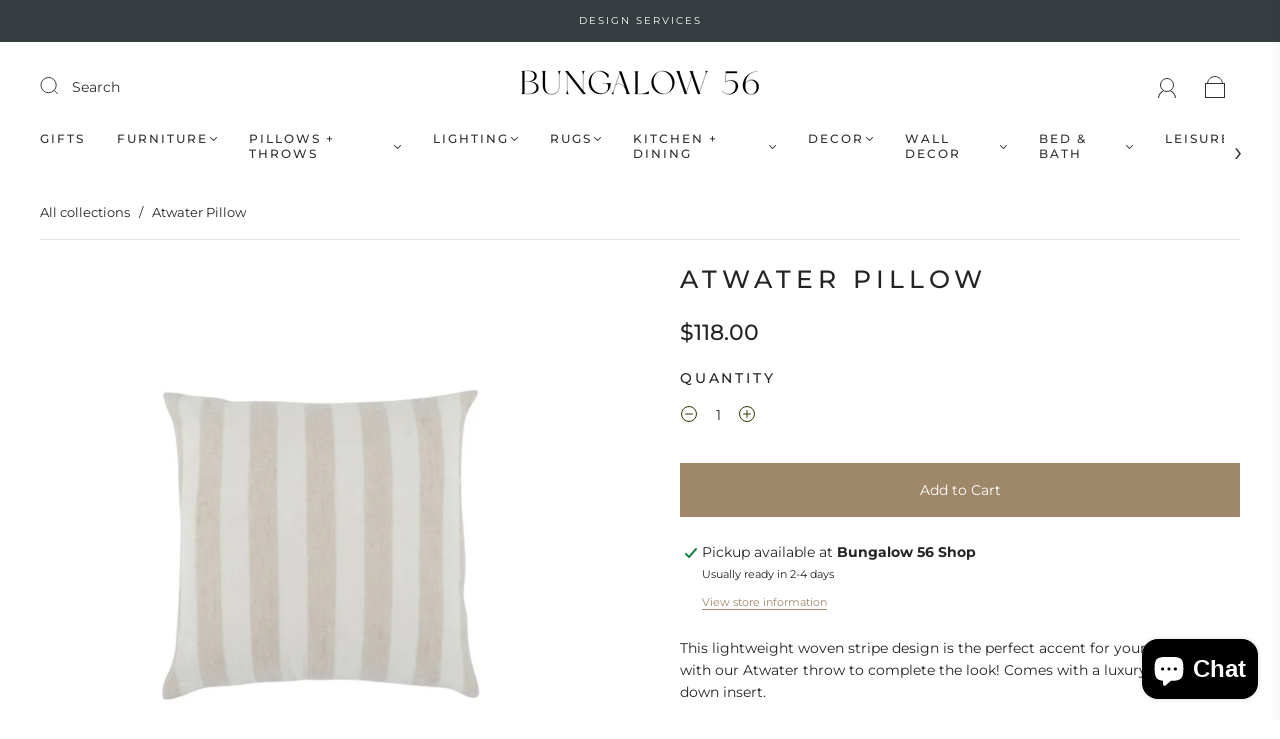

--- FILE ---
content_type: text/html; charset=UTF-8
request_url: https://pre.bossapps.co/api/js/bungalow-56-living.myshopify.com/variants
body_size: 73
content:
{"46994657870016SP":"2954559680","46994657870016":"yes"}

--- FILE ---
content_type: text/css
request_url: https://www.bungalow56.com/cdn/shop/t/9/assets/custom.css?v=60929843993882887651711558786
body_size: -743
content:
/*# sourceMappingURL=/cdn/shop/t/9/assets/custom.css.map?v=60929843993882887651711558786 */
